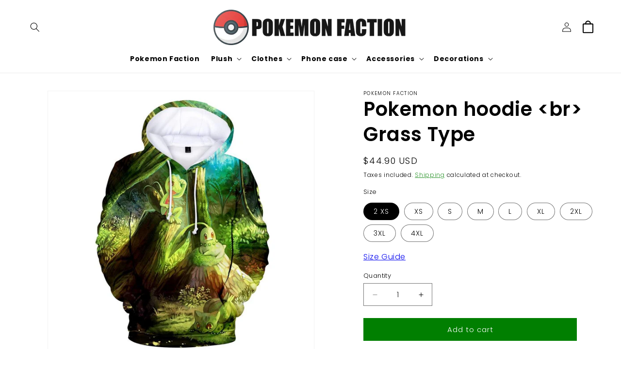

--- FILE ---
content_type: text/html; charset=utf-8
request_url: https://www.google.com/recaptcha/api2/aframe
body_size: 185
content:
<!DOCTYPE HTML><html><head><meta http-equiv="content-type" content="text/html; charset=UTF-8"></head><body><script nonce="0j-hk-cy3z4VULG02eQQwg">/** Anti-fraud and anti-abuse applications only. See google.com/recaptcha */ try{var clients={'sodar':'https://pagead2.googlesyndication.com/pagead/sodar?'};window.addEventListener("message",function(a){try{if(a.source===window.parent){var b=JSON.parse(a.data);var c=clients[b['id']];if(c){var d=document.createElement('img');d.src=c+b['params']+'&rc='+(localStorage.getItem("rc::a")?sessionStorage.getItem("rc::b"):"");window.document.body.appendChild(d);sessionStorage.setItem("rc::e",parseInt(sessionStorage.getItem("rc::e")||0)+1);localStorage.setItem("rc::h",'1769342923874');}}}catch(b){}});window.parent.postMessage("_grecaptcha_ready", "*");}catch(b){}</script></body></html>

--- FILE ---
content_type: text/html; charset=UTF-8
request_url: https://www.stilyoapps.com/reconvert/reconvert_script_tags.php?shop=pokemon-faction.myshopify.com&store_client_id=YmYyMjExZTdkMzc5ZWJkMmM2ZjI5YTRiMjJlYTQ2ZjcuYjk4MDJhYzNjODM2MDRiZGU3YzhmMmQwNWUyNzhkNGU%3D
body_size: -2
content:
{"result":"success","security_token":"$2y$10$zSzVjbZfwAtW.cxXwRiHnuEZwdSnuZ2BcxCr9ue9hdDvQjqzSyYw2"}

--- FILE ---
content_type: text/javascript; charset=utf-8
request_url: https://pokemon-faction.com/products/pokemon-hoodie-grass-type.js
body_size: 970
content:
{"id":4797049077898,"title":"Pokemon hoodie \u003cbr\u003e Grass Type","handle":"pokemon-hoodie-grass-type","description":"\u003ch2 class=\"h4\"\u003eA Pokemon hoodie representing the Grass Type\u003c\/h2\u003e\n\u003cp\u003eProudly wear this \u003ca href=\"https:\/\/www.pokemon-faction.com\/collections\/pokemon-hoodie\" target=\"_blank\" title=\"Pokemon hoodie bearing the image of Treecko, Chikorita and Bulbasaur\" rel=\"noopener noreferrer\"\u003e\u003cstrong\u003ePokemon hoodie\u003c\/strong\u003e bearing the image of Treecko, Chikorita and Bulbasaur\u003c\/a\u003e, the plant-type starters of the first generations.\u003c\/p\u003e\n\u003cp\u003eAre you looking for a \u003cstrong\u003ehoodie \u003c\/strong\u003eto highlight your passion for \u003cstrong\u003e Pokemon \u003c\/strong\u003e and your love for Razor Leaf attacks? Then this is what you need.\u003c\/p\u003e\n\u003cp\u003eHigh quality\u003ca href=\"https:\/\/www.pokemon-faction.com\/collections\/pokemon-hoodie\" target=\"_blank\" title=\"hoodie flocked in the colors of Pokemon\" rel=\"noopener noreferrer\"\u003e\u003cstrong\u003e hoodie \u003c\/strong\u003eflocked in the colors of \u003cstrong\u003e Pokemon\u003c\/strong\u003e\u003c\/a\u003e. Made for a complete design, optimal comfort and a fitted cut.\u003c\/p\u003e\n\u003ch2 class=\"h4\"\u003eCharacteristics of this Pokemon hoodie Grass Type\u003c\/h2\u003e\n\u003cul\u003e\n\u003cli\u003e\n\u003cb\u003eHoodie Japanese style \u003c\/b\u003e: ideal all year round and in all weathers\u003c\/li\u003e\n\u003cli\u003eThis fabric has great elasticity and does not wrinkle\u003c\/li\u003e\n\u003cli\u003e\n\u003cb\u003e Adjusted \u003c\/b\u003e: close-fitting cut for a modern look\u003c\/li\u003e\n\u003cli\u003eOriginal \u003cstrong\u003e Pokemon \u003c\/strong\u003e design in 3D digital printing\u003c\/li\u003e\n\u003cli\u003eComposition: polyester and \u003cb\u003e organic cotton \u003c\/b\u003e with extra long fibers\u003c\/li\u003e\n\u003cli\u003e\u003cb\u003e FREE STANDARD DELIVERY \u003c\/b\u003e\u003c\/li\u003e\n\u003c\/ul\u003e\n\u003cdiv class=\"rte__table-wrapper\"\u003e\u003cbr\u003e\u003c\/div\u003e\n\u003cp\u003eRefer to the size guide above to find the \u003cstrong\u003ePokemon hoodie Grass Type \u003c\/strong\u003ethat matches your body measurements. \u003cb\u003e 1 size above \u003c\/b\u003e is a guarantee of safety.\u003c\/p\u003e","published_at":"2022-12-02T14:45:21-05:00","created_at":"2020-03-29T14:08:39-04:00","vendor":"Pokemon Faction","type":"","tags":["hoodie"],"price":4490,"price_min":4490,"price_max":4490,"available":true,"price_varies":false,"compare_at_price":null,"compare_at_price_min":0,"compare_at_price_max":0,"compare_at_price_varies":false,"variants":[{"id":33339085455498,"title":"2 XS","option1":"2 XS","option2":null,"option3":null,"sku":"","requires_shipping":true,"taxable":true,"featured_image":null,"available":true,"name":"Pokemon hoodie \u003cbr\u003e Grass Type - 2 XS","public_title":"2 XS","options":["2 XS"],"price":4490,"weight":0,"compare_at_price":null,"inventory_management":null,"barcode":"","requires_selling_plan":false,"selling_plan_allocations":[]},{"id":33339085488266,"title":"XS","option1":"XS","option2":null,"option3":null,"sku":"","requires_shipping":true,"taxable":true,"featured_image":null,"available":true,"name":"Pokemon hoodie \u003cbr\u003e Grass Type - XS","public_title":"XS","options":["XS"],"price":4490,"weight":0,"compare_at_price":null,"inventory_management":null,"barcode":"","requires_selling_plan":false,"selling_plan_allocations":[]},{"id":33339085553802,"title":"S","option1":"S","option2":null,"option3":null,"sku":"","requires_shipping":true,"taxable":true,"featured_image":null,"available":true,"name":"Pokemon hoodie \u003cbr\u003e Grass Type - S","public_title":"S","options":["S"],"price":4490,"weight":0,"compare_at_price":null,"inventory_management":null,"barcode":"","requires_selling_plan":false,"selling_plan_allocations":[]},{"id":33339085586570,"title":"M","option1":"M","option2":null,"option3":null,"sku":"","requires_shipping":true,"taxable":true,"featured_image":null,"available":true,"name":"Pokemon hoodie \u003cbr\u003e Grass Type - M","public_title":"M","options":["M"],"price":4490,"weight":0,"compare_at_price":null,"inventory_management":null,"barcode":"","requires_selling_plan":false,"selling_plan_allocations":[]},{"id":33339085619338,"title":"L","option1":"L","option2":null,"option3":null,"sku":"","requires_shipping":true,"taxable":true,"featured_image":null,"available":true,"name":"Pokemon hoodie \u003cbr\u003e Grass Type - L","public_title":"L","options":["L"],"price":4490,"weight":0,"compare_at_price":null,"inventory_management":null,"barcode":"","requires_selling_plan":false,"selling_plan_allocations":[]},{"id":33339085652106,"title":"XL","option1":"XL","option2":null,"option3":null,"sku":"","requires_shipping":true,"taxable":true,"featured_image":null,"available":true,"name":"Pokemon hoodie \u003cbr\u003e Grass Type - XL","public_title":"XL","options":["XL"],"price":4490,"weight":0,"compare_at_price":null,"inventory_management":null,"barcode":"","requires_selling_plan":false,"selling_plan_allocations":[]},{"id":33339085684874,"title":"2XL","option1":"2XL","option2":null,"option3":null,"sku":"","requires_shipping":true,"taxable":true,"featured_image":null,"available":true,"name":"Pokemon hoodie \u003cbr\u003e Grass Type - 2XL","public_title":"2XL","options":["2XL"],"price":4490,"weight":0,"compare_at_price":null,"inventory_management":null,"barcode":"","requires_selling_plan":false,"selling_plan_allocations":[]},{"id":33339085717642,"title":"3XL","option1":"3XL","option2":null,"option3":null,"sku":"","requires_shipping":true,"taxable":true,"featured_image":null,"available":true,"name":"Pokemon hoodie \u003cbr\u003e Grass Type - 3XL","public_title":"3XL","options":["3XL"],"price":4490,"weight":0,"compare_at_price":null,"inventory_management":null,"barcode":"","requires_selling_plan":false,"selling_plan_allocations":[]},{"id":33339085750410,"title":"4XL","option1":"4XL","option2":null,"option3":null,"sku":"","requires_shipping":true,"taxable":true,"featured_image":null,"available":true,"name":"Pokemon hoodie \u003cbr\u003e Grass Type - 4XL","public_title":"4XL","options":["4XL"],"price":4490,"weight":0,"compare_at_price":null,"inventory_management":null,"barcode":"","requires_selling_plan":false,"selling_plan_allocations":[]}],"images":["\/\/cdn.shopify.com\/s\/files\/1\/0368\/9014\/9002\/products\/sweat-pokemon-type-plante-1_1024x1024_46f89e25-2e47-41b0-8305-37403fd45378.jpg?v=1626812069"],"featured_image":"\/\/cdn.shopify.com\/s\/files\/1\/0368\/9014\/9002\/products\/sweat-pokemon-type-plante-1_1024x1024_46f89e25-2e47-41b0-8305-37403fd45378.jpg?v=1626812069","options":[{"name":"Size","position":1,"values":["2 XS","XS","S","M","L","XL","2XL","3XL","4XL"]}],"url":"\/products\/pokemon-hoodie-grass-type","media":[{"alt":"Pokemon hoodie \u003cbr\u003e Grass Type.","id":7788284117130,"position":1,"preview_image":{"aspect_ratio":1.0,"height":960,"width":960,"src":"https:\/\/cdn.shopify.com\/s\/files\/1\/0368\/9014\/9002\/products\/sweat-pokemon-type-plante-1_1024x1024_46f89e25-2e47-41b0-8305-37403fd45378.jpg?v=1626812069"},"aspect_ratio":1.0,"height":960,"media_type":"image","src":"https:\/\/cdn.shopify.com\/s\/files\/1\/0368\/9014\/9002\/products\/sweat-pokemon-type-plante-1_1024x1024_46f89e25-2e47-41b0-8305-37403fd45378.jpg?v=1626812069","width":960}],"requires_selling_plan":false,"selling_plan_groups":[]}